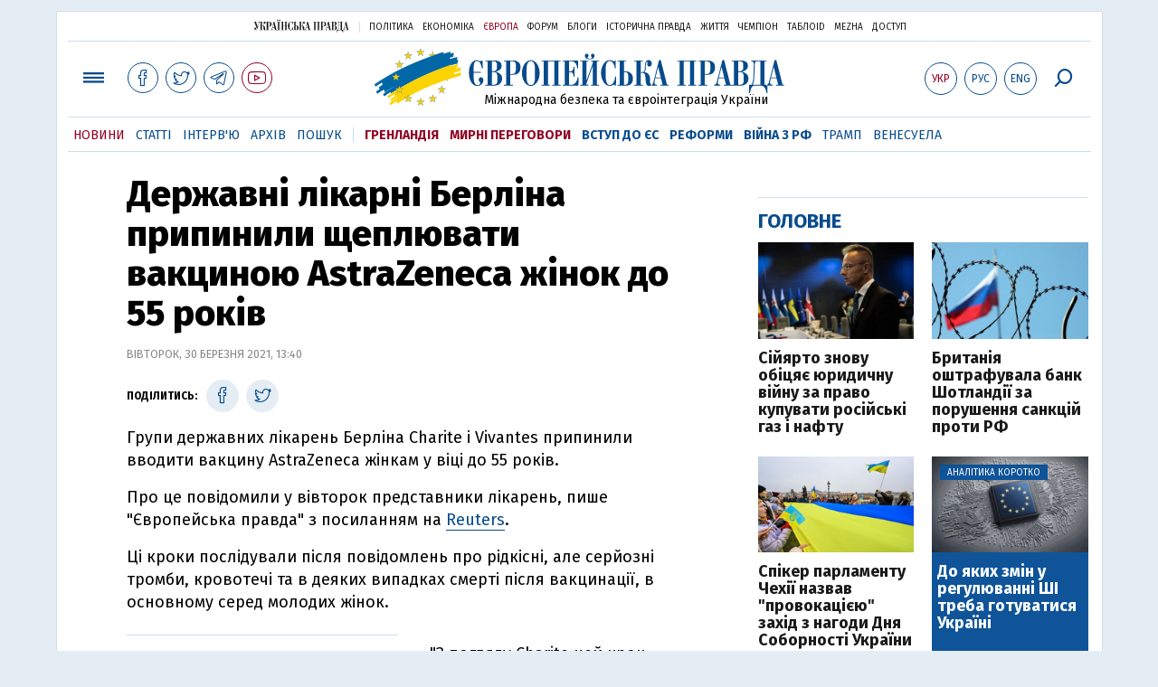

--- FILE ---
content_type: text/html; charset=utf-8
request_url: https://www.google.com/recaptcha/api2/aframe
body_size: 256
content:
<!DOCTYPE HTML><html><head><meta http-equiv="content-type" content="text/html; charset=UTF-8"></head><body><script nonce="Hbak8TX91exivrGco_vJfg">/** Anti-fraud and anti-abuse applications only. See google.com/recaptcha */ try{var clients={'sodar':'https://pagead2.googlesyndication.com/pagead/sodar?'};window.addEventListener("message",function(a){try{if(a.source===window.parent){var b=JSON.parse(a.data);var c=clients[b['id']];if(c){var d=document.createElement('img');d.src=c+b['params']+'&rc='+(localStorage.getItem("rc::a")?sessionStorage.getItem("rc::b"):"");window.document.body.appendChild(d);sessionStorage.setItem("rc::e",parseInt(sessionStorage.getItem("rc::e")||0)+1);localStorage.setItem("rc::h",'1769436910837');}}}catch(b){}});window.parent.postMessage("_grecaptcha_ready", "*");}catch(b){}</script></body></html>